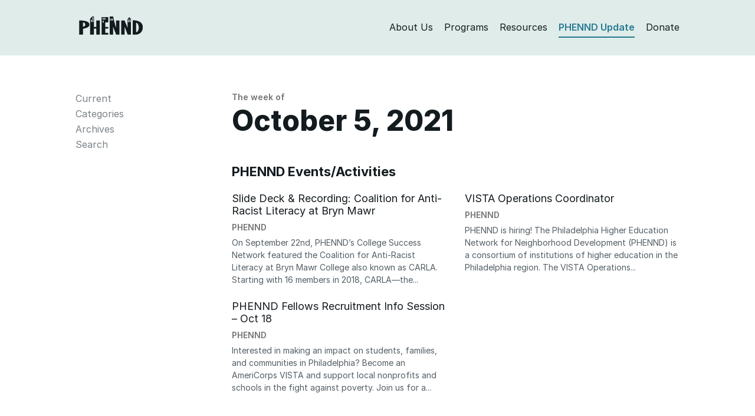

--- FILE ---
content_type: text/html; charset=UTF-8
request_url: https://phennd.org/issue/2021-10-05/
body_size: 12859
content:
<!DOCTYPE html>
<html class="no-js">
<head>
<meta charset="utf-8">
<meta http-equiv="X-UA-Compatible" content="IE=edge">
<title>  Issues  October 5, 2021 Archive | PHENND — Philadelphia Higher Education Network for Neighborhood Development</title>
<meta name="description" content="">
<meta name="viewport" content="width=device-width, initial-scale=1">
<link rel="shortcut icon" href="https://phennd.org/wp-content/themes/phennd2020/favicon.ico" />
<!-- <link rel="stylesheet" href="https://phennd.org/wp-content/themes/phennd2020/style.css?nocache"/> -->
<link rel="stylesheet" type="text/css" href="//phennd.org/wp-content/cache/wpfc-minified/jqihxkdr/fg391.css" media="all"/>
<meta name='robots' content='max-image-preview:large' />
<style>img:is([sizes="auto" i], [sizes^="auto," i]) { contain-intrinsic-size: 3000px 1500px }</style>
<link rel="alternate" type="application/rss+xml" title="PHENND &raquo; October 5, 2021 Issue Feed" href="https://phennd.org/issue/2021-10-05/feed/" />
<!-- <link rel='stylesheet' id='wp-block-library-css' href='https://phennd.org/wp-includes/css/dist/block-library/style.min.css?ver=6.8.3' type='text/css' media='all' /> -->
<link rel="stylesheet" type="text/css" href="//phennd.org/wp-content/cache/wpfc-minified/144yi00b/fg391.css" media="all"/>
<style id='classic-theme-styles-inline-css' type='text/css'>
/*! This file is auto-generated */
.wp-block-button__link{color:#fff;background-color:#32373c;border-radius:9999px;box-shadow:none;text-decoration:none;padding:calc(.667em + 2px) calc(1.333em + 2px);font-size:1.125em}.wp-block-file__button{background:#32373c;color:#fff;text-decoration:none}
</style>
<style id='global-styles-inline-css' type='text/css'>
:root{--wp--preset--aspect-ratio--square: 1;--wp--preset--aspect-ratio--4-3: 4/3;--wp--preset--aspect-ratio--3-4: 3/4;--wp--preset--aspect-ratio--3-2: 3/2;--wp--preset--aspect-ratio--2-3: 2/3;--wp--preset--aspect-ratio--16-9: 16/9;--wp--preset--aspect-ratio--9-16: 9/16;--wp--preset--color--black: #000000;--wp--preset--color--cyan-bluish-gray: #abb8c3;--wp--preset--color--white: #ffffff;--wp--preset--color--pale-pink: #f78da7;--wp--preset--color--vivid-red: #cf2e2e;--wp--preset--color--luminous-vivid-orange: #ff6900;--wp--preset--color--luminous-vivid-amber: #fcb900;--wp--preset--color--light-green-cyan: #7bdcb5;--wp--preset--color--vivid-green-cyan: #00d084;--wp--preset--color--pale-cyan-blue: #8ed1fc;--wp--preset--color--vivid-cyan-blue: #0693e3;--wp--preset--color--vivid-purple: #9b51e0;--wp--preset--gradient--vivid-cyan-blue-to-vivid-purple: linear-gradient(135deg,rgba(6,147,227,1) 0%,rgb(155,81,224) 100%);--wp--preset--gradient--light-green-cyan-to-vivid-green-cyan: linear-gradient(135deg,rgb(122,220,180) 0%,rgb(0,208,130) 100%);--wp--preset--gradient--luminous-vivid-amber-to-luminous-vivid-orange: linear-gradient(135deg,rgba(252,185,0,1) 0%,rgba(255,105,0,1) 100%);--wp--preset--gradient--luminous-vivid-orange-to-vivid-red: linear-gradient(135deg,rgba(255,105,0,1) 0%,rgb(207,46,46) 100%);--wp--preset--gradient--very-light-gray-to-cyan-bluish-gray: linear-gradient(135deg,rgb(238,238,238) 0%,rgb(169,184,195) 100%);--wp--preset--gradient--cool-to-warm-spectrum: linear-gradient(135deg,rgb(74,234,220) 0%,rgb(151,120,209) 20%,rgb(207,42,186) 40%,rgb(238,44,130) 60%,rgb(251,105,98) 80%,rgb(254,248,76) 100%);--wp--preset--gradient--blush-light-purple: linear-gradient(135deg,rgb(255,206,236) 0%,rgb(152,150,240) 100%);--wp--preset--gradient--blush-bordeaux: linear-gradient(135deg,rgb(254,205,165) 0%,rgb(254,45,45) 50%,rgb(107,0,62) 100%);--wp--preset--gradient--luminous-dusk: linear-gradient(135deg,rgb(255,203,112) 0%,rgb(199,81,192) 50%,rgb(65,88,208) 100%);--wp--preset--gradient--pale-ocean: linear-gradient(135deg,rgb(255,245,203) 0%,rgb(182,227,212) 50%,rgb(51,167,181) 100%);--wp--preset--gradient--electric-grass: linear-gradient(135deg,rgb(202,248,128) 0%,rgb(113,206,126) 100%);--wp--preset--gradient--midnight: linear-gradient(135deg,rgb(2,3,129) 0%,rgb(40,116,252) 100%);--wp--preset--font-size--small: 13px;--wp--preset--font-size--medium: 20px;--wp--preset--font-size--large: 36px;--wp--preset--font-size--x-large: 42px;--wp--preset--spacing--20: 0.44rem;--wp--preset--spacing--30: 0.67rem;--wp--preset--spacing--40: 1rem;--wp--preset--spacing--50: 1.5rem;--wp--preset--spacing--60: 2.25rem;--wp--preset--spacing--70: 3.38rem;--wp--preset--spacing--80: 5.06rem;--wp--preset--shadow--natural: 6px 6px 9px rgba(0, 0, 0, 0.2);--wp--preset--shadow--deep: 12px 12px 50px rgba(0, 0, 0, 0.4);--wp--preset--shadow--sharp: 6px 6px 0px rgba(0, 0, 0, 0.2);--wp--preset--shadow--outlined: 6px 6px 0px -3px rgba(255, 255, 255, 1), 6px 6px rgba(0, 0, 0, 1);--wp--preset--shadow--crisp: 6px 6px 0px rgba(0, 0, 0, 1);}:where(.is-layout-flex){gap: 0.5em;}:where(.is-layout-grid){gap: 0.5em;}body .is-layout-flex{display: flex;}.is-layout-flex{flex-wrap: wrap;align-items: center;}.is-layout-flex > :is(*, div){margin: 0;}body .is-layout-grid{display: grid;}.is-layout-grid > :is(*, div){margin: 0;}:where(.wp-block-columns.is-layout-flex){gap: 2em;}:where(.wp-block-columns.is-layout-grid){gap: 2em;}:where(.wp-block-post-template.is-layout-flex){gap: 1.25em;}:where(.wp-block-post-template.is-layout-grid){gap: 1.25em;}.has-black-color{color: var(--wp--preset--color--black) !important;}.has-cyan-bluish-gray-color{color: var(--wp--preset--color--cyan-bluish-gray) !important;}.has-white-color{color: var(--wp--preset--color--white) !important;}.has-pale-pink-color{color: var(--wp--preset--color--pale-pink) !important;}.has-vivid-red-color{color: var(--wp--preset--color--vivid-red) !important;}.has-luminous-vivid-orange-color{color: var(--wp--preset--color--luminous-vivid-orange) !important;}.has-luminous-vivid-amber-color{color: var(--wp--preset--color--luminous-vivid-amber) !important;}.has-light-green-cyan-color{color: var(--wp--preset--color--light-green-cyan) !important;}.has-vivid-green-cyan-color{color: var(--wp--preset--color--vivid-green-cyan) !important;}.has-pale-cyan-blue-color{color: var(--wp--preset--color--pale-cyan-blue) !important;}.has-vivid-cyan-blue-color{color: var(--wp--preset--color--vivid-cyan-blue) !important;}.has-vivid-purple-color{color: var(--wp--preset--color--vivid-purple) !important;}.has-black-background-color{background-color: var(--wp--preset--color--black) !important;}.has-cyan-bluish-gray-background-color{background-color: var(--wp--preset--color--cyan-bluish-gray) !important;}.has-white-background-color{background-color: var(--wp--preset--color--white) !important;}.has-pale-pink-background-color{background-color: var(--wp--preset--color--pale-pink) !important;}.has-vivid-red-background-color{background-color: var(--wp--preset--color--vivid-red) !important;}.has-luminous-vivid-orange-background-color{background-color: var(--wp--preset--color--luminous-vivid-orange) !important;}.has-luminous-vivid-amber-background-color{background-color: var(--wp--preset--color--luminous-vivid-amber) !important;}.has-light-green-cyan-background-color{background-color: var(--wp--preset--color--light-green-cyan) !important;}.has-vivid-green-cyan-background-color{background-color: var(--wp--preset--color--vivid-green-cyan) !important;}.has-pale-cyan-blue-background-color{background-color: var(--wp--preset--color--pale-cyan-blue) !important;}.has-vivid-cyan-blue-background-color{background-color: var(--wp--preset--color--vivid-cyan-blue) !important;}.has-vivid-purple-background-color{background-color: var(--wp--preset--color--vivid-purple) !important;}.has-black-border-color{border-color: var(--wp--preset--color--black) !important;}.has-cyan-bluish-gray-border-color{border-color: var(--wp--preset--color--cyan-bluish-gray) !important;}.has-white-border-color{border-color: var(--wp--preset--color--white) !important;}.has-pale-pink-border-color{border-color: var(--wp--preset--color--pale-pink) !important;}.has-vivid-red-border-color{border-color: var(--wp--preset--color--vivid-red) !important;}.has-luminous-vivid-orange-border-color{border-color: var(--wp--preset--color--luminous-vivid-orange) !important;}.has-luminous-vivid-amber-border-color{border-color: var(--wp--preset--color--luminous-vivid-amber) !important;}.has-light-green-cyan-border-color{border-color: var(--wp--preset--color--light-green-cyan) !important;}.has-vivid-green-cyan-border-color{border-color: var(--wp--preset--color--vivid-green-cyan) !important;}.has-pale-cyan-blue-border-color{border-color: var(--wp--preset--color--pale-cyan-blue) !important;}.has-vivid-cyan-blue-border-color{border-color: var(--wp--preset--color--vivid-cyan-blue) !important;}.has-vivid-purple-border-color{border-color: var(--wp--preset--color--vivid-purple) !important;}.has-vivid-cyan-blue-to-vivid-purple-gradient-background{background: var(--wp--preset--gradient--vivid-cyan-blue-to-vivid-purple) !important;}.has-light-green-cyan-to-vivid-green-cyan-gradient-background{background: var(--wp--preset--gradient--light-green-cyan-to-vivid-green-cyan) !important;}.has-luminous-vivid-amber-to-luminous-vivid-orange-gradient-background{background: var(--wp--preset--gradient--luminous-vivid-amber-to-luminous-vivid-orange) !important;}.has-luminous-vivid-orange-to-vivid-red-gradient-background{background: var(--wp--preset--gradient--luminous-vivid-orange-to-vivid-red) !important;}.has-very-light-gray-to-cyan-bluish-gray-gradient-background{background: var(--wp--preset--gradient--very-light-gray-to-cyan-bluish-gray) !important;}.has-cool-to-warm-spectrum-gradient-background{background: var(--wp--preset--gradient--cool-to-warm-spectrum) !important;}.has-blush-light-purple-gradient-background{background: var(--wp--preset--gradient--blush-light-purple) !important;}.has-blush-bordeaux-gradient-background{background: var(--wp--preset--gradient--blush-bordeaux) !important;}.has-luminous-dusk-gradient-background{background: var(--wp--preset--gradient--luminous-dusk) !important;}.has-pale-ocean-gradient-background{background: var(--wp--preset--gradient--pale-ocean) !important;}.has-electric-grass-gradient-background{background: var(--wp--preset--gradient--electric-grass) !important;}.has-midnight-gradient-background{background: var(--wp--preset--gradient--midnight) !important;}.has-small-font-size{font-size: var(--wp--preset--font-size--small) !important;}.has-medium-font-size{font-size: var(--wp--preset--font-size--medium) !important;}.has-large-font-size{font-size: var(--wp--preset--font-size--large) !important;}.has-x-large-font-size{font-size: var(--wp--preset--font-size--x-large) !important;}
:where(.wp-block-post-template.is-layout-flex){gap: 1.25em;}:where(.wp-block-post-template.is-layout-grid){gap: 1.25em;}
:where(.wp-block-columns.is-layout-flex){gap: 2em;}:where(.wp-block-columns.is-layout-grid){gap: 2em;}
:root :where(.wp-block-pullquote){font-size: 1.5em;line-height: 1.6;}
</style>
<link rel="https://api.w.org/" href="https://phennd.org/wp-json/" /><link rel="EditURI" type="application/rsd+xml" title="RSD" href="https://phennd.org/xmlrpc.php?rsd" />
<meta name="generator" content="WordPress 6.8.3" />
</head>
<body id="updates" class="archive tax-issue term-2021-10-05 term-5269 wp-theme-phennd2020">
<header>
<div class="container">
<div class="row">
<div class="col-sm-12">
<div>
<div class="row">
<div class="col-md-2 col-sm-3 col-xs-12">
<div id="header-branding">
<a href="https://phennd.org">
<svg height="31" viewBox="0 0 300 86" width="298" xmlns="http://www.w3.org/2000/svg"><g fill="none" fill-rule="evenodd"><path d="m225.974 12.105 8.974-9.21 8.973 9.21z" class="logo-fill" fill-rule="nonzero"/><path d="m267 29v45c15.47-1.356 16.865-40.683 0-45z"/><path d="m18 28.11v20c13.396-.006 14.125-20.214 0-20z"/><path d="m18 28.11v20c13.396-.006 14.125-20.214 0-20z"/><path d="m18 28.11v20c13.396-.006 14.125-20.214 0-20z"/><path d="m0 19.11v66h18c0-9 0-18 0-27 14.131-3.985 28.998-6.335 30-19 1.493-18.873-32-21.063-48-20zm18 29c0-6.667 0-13.333 0-20 14.125-.214 13.396 19.994 0 20z" class="logo-fill" fill-rule="nonzero"/><g transform="translate(251 17)"><path d="m16 12v45c15.47-1.356 16.865-40.683 0-45z"/><path d="m16 12v45c15.47-1.356 16.865-40.683 0-45z"/><path d="m0 1v67h19c15.917-3.083 25.472-12.527 28-29 0-4.162 0-6.838 0-9-1.322-24.172-29.824-29.746-47-29zm16 56c0-15 0-30 0-45 16.865 4.317 15.47 43.644 0 45z" class="logo-fill" fill-rule="nonzero"/></g><g class="logo-fill" fill-rule="nonzero"><path d="m80 19v30c-3.333 0-7.666 0-11 0 0-49 0 0 0-49-8 0 0 0-8 0-10 11 0 0-10 11v74h18c0-9.333 0-18.667 0-28h11v28h17c0-66 0 0 0-66 .322.087-17.323.087-17 0zm-20.915 6.42h-4.083v-9.917h4.083zm7 0h-4.083v-9.917h4.083zm0-11.917h-4.083v-9.917h4.083z"/><path d="m105 85h31c0-2.667 0-5.333 0-8-14 0 0 0-14 0 0-6 0-14 0-20h14c0-2.333 0-5.667 0-8-14 0 0 0-14 0 0-6.667 0-14.333 0-21h14c0-7.667 0-17.333 0-25-14.208 0-17.708 0-31 0 0 85.581-.001 16.729 0 82zm13.334-79.539h4.083v9.917h-4.083zm-8 0h4.083v9.917h-4.083zm0 13.917h4.083v9.917h-4.083z"/><path d="m173 54c-5.284-16.716-9.951-36.05-14-54-5.667 0-10.333 0-16 0v85h16c0-12.333 0-24.667 0-37 14 37 0 0 14 37h16c0-22 0-44 0-66h-16zm-22.415-34.539h-4.083v-9.917h4.083zm7 0h-4.083v-9.917h4.083z"/><path d="m227 54c-14-36 0 1-14-35-16 0 0 0-16 0v32.958.085 32.958h16c0-37 .001-1.25 0-37 14 37 0 0 14 37h16c0-72 0 0 0-72-16 0 0 0-16 0zm9.334-37.456h4.084v9.917h-4.084zm-7 0h4.084v9.917h-4.084z"/></g></g></svg>
</a>
</div>
<button type="button" class="navbar-toggle" data-toggle="collapse" data-target="#bs-example-navbar-collapse-1">
<span class="icon-bar"></span>
<span class="icon-bar"></span>
<span class="icon-bar"></span>
</button>
</div>
<div id="header-menu" class="col-md-10 col-sm-9 col-xs-12">
<ul class="collapse navbar-collapse" id="bs-example-navbar-collapse-1">
<li class="header-menu-item"><a class="logo-fill link--block header-about" href="https://phennd.org/about">About Us</a></li>
<li class="header-menu-item"><a class="logo-fill link--block header-programs" href="https://phennd.org/grants">Programs</a></li>
<li class="header-menu-item"><a class="logo-fill link--block header-resources" href="https://phennd.org/resources">Resources</a></li>
<li class="header-menu-item"><a class="logo-fill link--block header-updates" href="https://phennd.org/updates">PHENND Update</a></li>
<li class="header-menu-item"><a class="logo-fill link--block header-donate" href="https://giving.apps.upenn.edu/fund?program=CCP&fund=630293">Donate</a></li>
</ul>
</div>
</div>
</div>
</div>
</div>
</div>
</header>
<main>
<section id="content">
<div class="container">
<div class="row">
<div class="col-sm-3">
<div class="sidenavigation-menu">
<h4><a href="https://phennd.org/about/"><span class="h6">The</span><br>PHENND Update</a></h4>
<li class="page_item page-item-277"><a href="https://phennd.org/updates/">Current</a></li>
<li class="page_item page-item-281" id="navigation-submenu-mouseover">
<a class="category-link" href="#">Categories</a></li>
<div class="navigation-submenu">
<ul class="sidenavigation-menu">
<li class="page_item"><a href="https://phennd.org/updates/phennd-events">PHENND Events/Activities</a></li>
<li class="page_item"><a href="https://phennd.org/updates/events">Other Local Events and Workshops</a></li>
<li class="page_item"><a href="https://phennd.org/updates/new-resources">New Resources</a></li>
<li class="page_item"><a href="https://phennd.org/updates/classifieds">Partnerships Classifieds</a></li>
<li class="page_item"><a href="https://phennd.org/updates/conferences">National Conferences &amp; Calls for Proposal</a></li>
<li class="page_item"><a href="https://phennd.org/updates/grant-opportunities">Grant Opportunities</a></li>
<li class="page_item"><a href="https://phennd.org/updates/jobs">Job Opportunities/AmeriCorps Opportunities</a></li>
<li class="page_item"><a href="https://phennd.org/updates/miscellaneous">Miscellaneous</a></li>
<li class="page_item"><a href="https://phennd.org/updates/democratic-engagement">Democratic Engagement</a></li>
<li class="page_item"><a href="https://phennd.org/updates/college-success">College Success Network</a></li>
<li class="page_item"><a href="https://phennd.org/updates/k16">K-16 Partnerships</a></li>
<li class="page_item"><a href="https://phennd.org/updates/for_students">For Students</a></li>
<li class="page_item"><a href="https://phennd.org/updates/sustainability">Sustainability</a></li>
<li class="page_item"><a href="https://phennd.org/updates/faculty-updates">Faculty Updates</a></li>
<li class="page_item"><a href="https://phennd.org/updates/phennd-fellows-blog">PHENND Fellows Blog</a></li>
<li class="page_item"><a href="https://phennd.org/updates/uncategorized">Uncategorized</a></li>
</ul>
</div>
<li class="page_item page-item-283"><a href="https://phennd.org/archives">Archives</a></li>
<li class="page_item page-item-283"><a href="https://phennd.org/search">Search</a></li>
</div>
</div>
<div class="col-sm-9">
<h6 class="update-page-header date">The week of</h6>
<div>
<h1 id="section-page-title">October 5, 2021</h1>
</div>
<h3 class="phennd-update-page-category"><a class="link--nocolorchange" href="https://phennd.org/updates/phennd-events">PHENND Events/Activities</a></h3>
<div class="masonry-container">
<div class="phennd-update-item">
<h4 class="phennd-update-headline"><a href="https://phennd.org/update/77217/">Slide Deck &#038; Recording: Coalition for Anti-Racist Literacy at Bryn Mawr</a></h5>
<a href="https://phennd.org/organization/phennd">
<p class="organization">
PHENND                            </p>
</a>
<p class="h6 nomargin">On September 22nd, PHENND&#8217;s College Success Network featured the Coalition for Anti-Racist Literacy at Bryn Mawr College also known as CARLA. Starting with 16 members in 2018, CARLA—the...</p>
</div>
<div class="phennd-update-item">
<h4 class="phennd-update-headline"><a href="https://phennd.org/update/phennd-fellows-recruitment-info-session-oct-18/">PHENND Fellows Recruitment Info Session &#8211; Oct 18</a></h5>
<a href="https://phennd.org/organization/phennd">
<p class="organization">
PHENND                            </p>
</a>
<p class="h6 nomargin">Interested in making an impact on students, families, and communities in Philadelphia? Become an AmeriCorps VISTA and support local nonprofits and schools in the fight against poverty. Join us for a...</p>
</div>
<div class="phennd-update-item">
<h4 class="phennd-update-headline"><a href="https://phennd.org/update/vista-operations-coordinator/">VISTA Operations Coordinator</a></h5>
<a href="https://phennd.org/organization/phennd">
<p class="organization">
PHENND                            </p>
</a>
<p class="h6 nomargin">PHENND is hiring! The Philadelphia Higher Education Network for Neighborhood Development (PHENND) is a consortium of institutions of higher education in the Philadelphia region. The VISTA Operations...</p>
</div>
</div>
<h3 class="phennd-update-page-category"><a class="link--nocolorchange" href="https://phennd.org/updates/events">Other Local Events and Workshops</a></h3>
<div class="masonry-container">
<div class="phennd-update-item">
<h4 class="phennd-update-headline"><a href="https://phennd.org/update/jefferson-humanities-forum-origins-presents-yaa-gyasi-oct-12/">Jefferson Humanities Forum “Origins” Presents Yaa Gyasi &#8211; Oct 12</a></h5>
<a href="https://phennd.org/organization/jefferson-humanities-forum">
<p class="organization">
Jefferson Humanities Forum                            </p>
</a>
<p class="h6 nomargin">Yaa Gyasi is the author of Homegoing, one of the most celebrated debuts of 2016. A riveting, kaleidoscopic novel, Homegoing is a story of race, history, ancestry, love, and time that traces the...</p>
</div>
<div class="phennd-update-item">
<h4 class="phennd-update-headline"><a href="https://phennd.org/update/conceptualizations-of-power-privilege-nov-9/">Conceptualizations of Power &#038; Privilege &#8211; Nov 9</a></h5>
<a href="https://phennd.org/organization/philadelphia-youth-sports-collaborative">
<p class="organization">
Philadelphia Youth Sports Collaborative                            </p>
</a>
<p class="h6 nomargin">This thought provoking training provides providers with a safe and nurturing space to better understand power and privilege dynamics through complex contexts. It provides participants with...</p>
</div>
<div class="phennd-update-item">
<h4 class="phennd-update-headline"><a href="https://phennd.org/update/phs-green-city-teachers-nov-2/">PHS Green City Teachers &#8211; Nov 2</a></h5>
<a href="https://phennd.org/organization/pennsylvania-horticultural-society">
<p class="organization">
Pennsylvania Horticultural Society                            </p>
</a>
<p class="h6 nomargin">Green City Teachers, which is traditionally a space for youth educators inspiring the next generation of gardeners, is back again! Over five weeks, we will cover topics like basic horticulture, light...</p>
</div>
<div class="phennd-update-item">
<h4 class="phennd-update-headline"><a href="https://phennd.org/update/webinar-environmental-and-sustainability-education-grant-writing-oct-27/">Webinar: Environmental and Sustainability Education Grant Writing &#8211; Oct 27</a></h5>
<a href="https://phennd.org/organization/stroud-water-research-center">
<p class="organization">
Stroud Water Research Center                            </p>
</a>
<p class="h6 nomargin">Tips, Tricks, and Recommendations for Successful Environmental and Sustainability Education Grant Proposals When: Wednesday October 27, 2021, 4-5:30  EDT (with a little extra optional time for...</p>
</div>
<div class="phennd-update-item">
<h4 class="phennd-update-headline"><a href="https://phennd.org/update/hear-me-out-programming-returns-this-fall-food-equity-oct-6/">Hear Me Out Programming Returns this Fall: Food Equity &#8211; Oct 6</a></h5>
<a href="https://phennd.org/organization/free-library-of-philadelphia">
<p class="organization">
Free Library of Philadelphia                            </p>
</a>
<p class="h6 nomargin">After a successful year of programming, the Hear Me Out series is returning this fall for its second Hear Me Out season of monthly dialogues across distance and difference! As we collectively address...</p>
</div>
<div class="phennd-update-item">
<h4 class="phennd-update-headline"><a href="https://phennd.org/update/young-readers-book-festival-oct-16/">Young Readers Book Festival &#8211; Oct 16</a></h5>
<a href="https://phennd.org/organization/school-district-of-philadelphia">
<p class="organization">
School District of Philadelphia                            </p>
</a>
<p class="h6 nomargin">October is Family Engagement Month and the FACE Office is excited to celebrate with you at our Young Readers Book Festival! Join us from 10 AM to 1 PM on Saturday, October 16, 2021, at the Northeast...</p>
</div>
<div class="phennd-update-item">
<h4 class="phennd-update-headline"><a href="https://phennd.org/update/virtual-open-house-teachers-institute-of-phila-2022-spring-seminar-program-oct-14/">Virtual Open House: Teachers Institute of Phila. 2022 Spring Seminar Program &#8211; Oct 14</a></h5>
<a href="https://phennd.org/organization/teachers-institute-of-philadelphia">
<p class="organization">
Teachers Institute of Philadelphia                            </p>
</a>
<p class="h6 nomargin">The Teachers Institute of Philadelphia (TIP) invites you to its Virtual Open House, Thursday, October 14th, 5-6 pm via Zoom. At the event, the six Penn and Temple professors we have chosen to lead...</p>
</div>
<div class="phennd-update-item">
<h4 class="phennd-update-headline"><a href="https://phennd.org/update/jr-stem-academy-minority-men-in-medicine-virtual-career-awareness-event-oct-8/">Jr. STEM Academy: Minority Men in Medicine Virtual Career Awareness Event &#8211; Oct 8</a></h5>
<a href="https://phennd.org/organization/community-college-of-p">
<p class="organization">
Community College of P                            </p>
</a>
<p class="h6 nomargin">Discover opportunities that await you. At the virtual Minority Men in Medicine event, you’ll hear medical doctors talk about their professions and their career paths. Ask questions, see the labs...</p>
</div>
<div class="phennd-update-item">
<h4 class="phennd-update-headline"><a href="https://phennd.org/update/webinar-pre-k-for-pa-working-together-oct-12/">Webinar: Pre-K for PA, Working Together &#8211; Oct 12</a></h5>
<a href="https://phennd.org/organization/pre-k-for-pa">
<p class="organization">
Pre-K for PA                            </p>
</a>
<p class="h6 nomargin">Join Us on Tuesday, October 12, 2021, 11:00 AM for a special webinar focusing on: federal pandemic relief opportunities for child care new federal early childhood education proposals state budget...</p>
</div>
<div class="phennd-update-item">
<h4 class="phennd-update-headline"><a href="https://phennd.org/update/teacher-education-alliance-tea-new-teacher-program-oct-16/">Teacher Education Alliance (TEA) New Teacher Program &#8211; Oct 16</a></h5>
<a href="https://phennd.org/organization/temple-university">
<p class="organization">
Temple University                            </p>
</a>
<p class="h6 nomargin">The TEA New Teacher Program has been designed by collaboration between regional teacher education programs and organizations.  The purpose is to create a safe and engaging space for early career...</p>
</div>
<div class="phennd-update-item">
<h4 class="phennd-update-headline"><a href="https://phennd.org/update/tree-house-books-reading-promise-festival-oct-9/">Tree House Books Reading Promise Festival &#8211; Oct 9</a></h5>
<a href="https://phennd.org/organization/tree-house-books">
<p class="organization">
Tree House Books                            </p>
</a>
<p class="h6 nomargin">On Saturday, October 9th from 10am-1pm, Tree House Books will be celebrating Philadelphia Literacy Day as part of the city-wide Reading Promises Festival with a huge extravaganza in front of our...</p>
</div>
<div class="phennd-update-item">
<h4 class="phennd-update-headline"><a href="https://phennd.org/update/a-monumental-tour-explores-the-african-american-experience/">A Monumental Tour Explores the African American Experience</a></h5>
<a href="https://phennd.org/organization/">
<p class="organization">
</p>
</a>
<p class="h6 nomargin">Monumental Tour is an outdoor sculpture show that empowers social change through art. This traveling exhibition will stop in Philadelphia through January 31, 2022. Visit the sculptures placed along...</p>
</div>
</div>
<h3 class="phennd-update-page-category"><a class="link--nocolorchange" href="https://phennd.org/updates/new-resources">New Resources</a></h3>
<div class="masonry-container">
<div class="phennd-update-item">
<h4 class="phennd-update-headline"><a href="https://phennd.org/update/domestic-violence-awareness-month/">Domestic Violence Awareness Month</a></h5>
<a href="https://phennd.org/organization/city-of-philadelphia-office-of-children-and-families">
<p class="organization">
City of Philadelphia Office of Children and Families                            </p>
</a>
<p class="h6 nomargin">Domestic violence is complex and dangerous. It affects all classes, races, marital statuses, sexual orientations, and gender identities. Domestic violence is more than physical abuse. It is a pattern...</p>
</div>
<div class="phennd-update-item">
<h4 class="phennd-update-headline"><a href="https://phennd.org/update/black-male-resource-finder/">Black Male Resource Finder</a></h5>
<a href="https://phennd.org/organization/mayors-office-of-black-male-engagement">
<p class="organization">
Mayor's Office of Black Male Engagement                            </p>
</a>
<p class="h6 nomargin">The Mayor’s Office of Black Male Engagement (OBME) is committed to closing the opportunity divide for men and boys of color by striving to better the communities where they live in, and reduce the...</p>
</div>
<div class="phennd-update-item">
<h4 class="phennd-update-headline"><a href="https://phennd.org/update/new-book-women-and-leadership-development-in-college/">New Book: Women and Leadership Development in College</a></h5>
<a href="https://phennd.org/organization/stylus-publishing">
<p class="organization">
Stylus Publishing                            </p>
</a>
<p class="h6 nomargin">As leadership educators shift from teacher- to learner-centered environments, from hierarchical to shared responsibility for learning, and from absolute to constructed ways of knowing, a desire for...</p>
</div>
<div class="phennd-update-item">
<h4 class="phennd-update-headline"><a href="https://phennd.org/update/civic-learning-and-democracy-engagement-coalition/">Civic Learning and Democracy Engagement Coalition</a></h5>
<a href="https://phennd.org/organization/american-association-of-colleges-and-universities">
<p class="organization">
American Association of Colleges and Universities                            </p>
</a>
<p class="h6 nomargin">Although higher education institutions have made strong commitments to address the most pressing issues facing American democracy – from racial equity to healthcare to climate change – a group of...</p>
</div>
<div class="phennd-update-item">
<h4 class="phennd-update-headline"><a href="https://phennd.org/update/access-and-equity-in-stem-jans-jams-a-conversation-with-errika-moore/">Access and Equity in STEM: Jan&#8217;s Jams &#8211; A Conversation with Errika Moore</a></h5>
<a href="https://phennd.org/organization/stem-ecosystems">
<p class="organization">
STEM Ecosystems                            </p>
</a>
<p class="h6 nomargin">STEM Funder’s Network Executive Director Errika Moore is an engineer by profession, but philanthropy is her passion. Errika earned her Bachelor of Science in industrial engineering from the...</p>
</div>
<div class="phennd-update-item">
<h4 class="phennd-update-headline"><a href="https://phennd.org/update/new-report-racial-disparities-exist-among-children-due-to-covid-19/">New Report: Racial Disparities Exist Among Children Due to COVID-19</a></h5>
<a href="https://phennd.org/organization/spotlight-on-poverty-and-opportunity">
<p class="organization">
Spotlight on Poverty and Opportunity                            </p>
</a>
<p class="h6 nomargin">A recent analysis by the Kaiser Family Foundation examined how COVID-19 has disproportionately affected Black, Hispanic, Asian, American Indian and Alaska Natives (AIAN) as well as Native Hawaiians...</p>
</div>
<div class="phennd-update-item">
<h4 class="phennd-update-headline"><a href="https://phennd.org/update/october-is-health-literacy-month/">October is Health Literacy Month</a></h5>
<a href="https://phennd.org/organization/free-library-of-philadelphia">
<p class="organization">
Free Library of Philadelphia                            </p>
</a>
<p class="h6 nomargin">Did you know that October is Health Literacy Month, a month dedicated to finding, understanding, and using health information to make informed decisions? The Free Library offers numerous ways to help...</p>
</div>
<div class="phennd-update-item">
<h4 class="phennd-update-headline"><a href="https://phennd.org/update/the-1619-project-resources-for-afterschool-education-oct-20/">&#8216;The 1619 Project&#8217; Resources for Afterschool Education &#8211; Oct 20</a></h5>
<a href="https://phennd.org/organization/the-pulitzer-center">
<p class="organization">
The Pulitzer Center                            </p>
</a>
<p class="h6 nomargin">We’re excited to announce a content partnership with Mizzen by Mott, a free app to help afterschool professionals deliver exciting learning opportunities that inspire, engage, and empower young...</p>
</div>
<div class="phennd-update-item">
<h4 class="phennd-update-headline"><a href="https://phennd.org/update/podcast-the-key-with-inside-higher-ed-putting-career-readiness-at-higher-eds-core/">Podcast: The Key with Inside Higher Ed: Putting Career Readiness at Higher Ed’s Core</a></h5>
<a href="https://phennd.org/organization/inside-higher-ed">
<p class="organization">
Inside Higher Ed                            </p>
</a>
<p class="h6 nomargin">In this episode, two experts urge colleges to collect and share key information about their students&#8217; career readiness and career success. Many employers and critics of higher education think...</p>
</div>
<div class="phennd-update-item">
<h4 class="phennd-update-headline"><a href="https://phennd.org/update/william-penn-foundation-2020-annual-report/">William Penn Foundation 2020 Annual Report</a></h5>
<a href="https://phennd.org/organization/william-penn-foundation">
<p class="organization">
William Penn Foundation                            </p>
</a>
<p class="h6 nomargin">The William Penn Foundation has long sought to create a more just and vital city and region, typically by funding in the areas of education, the arts and public spaces, and through protection of...</p>
</div>
</div>
<h3 class="phennd-update-page-category"><a class="link--nocolorchange" href="https://phennd.org/updates/classifieds">Partnerships Classifieds</a></h3>
<div class="masonry-container">
<div class="phennd-update-item">
<h4 class="phennd-update-headline"><a href="https://phennd.org/update/explore-stem-philly-chester-seeking-stem-volunteers/">Explore STEM Philly-Chester Seeking STEM Volunteers</a></h5>
<a href="https://phennd.org/organization/philadelphia-education-fund">
<p class="organization">
Philadelphia Education Fund                            </p>
</a>
<p class="h6 nomargin">Explore STEM Philly (ESP) is an enrichment STEM program provided by the Philadelphia Education Fund (PEF). Its goal is to expand access to STEM education and career awareness among historically...</p>
</div>
<div class="phennd-update-item">
<h4 class="phennd-update-headline"><a href="https://phennd.org/update/college-career-and-community-fair-partner-registration-oct-13/">College, Career, and Community Fair Partner Registration &#8211; Oct 13</a></h5>
<a href="https://phennd.org/organization/one-bright-ray">
<p class="organization">
One Bright Ray                            </p>
</a>
<p class="h6 nomargin">One Bright Ray, Mansion Evening Campus is having a College, Career, and Community Fair. This is a student-centered event to connect our adult learners to resources and opportunities. The fair will...</p>
</div>
</div>
<h3 class="phennd-update-page-category"><a class="link--nocolorchange" href="https://phennd.org/updates/grant-opportunities">Grant Opportunities</a></h3>
<div class="masonry-container">
<div class="phennd-update-item">
<h4 class="phennd-update-headline"><a href="https://phennd.org/update/family-engagement-to-improve-student-learning-oct-8/">Family Engagement to Improve Student Learning &#8211; Oct 8</a></h5>
<a href="https://phennd.org/organization/carnegie-corporation-of-new-york">
<p class="organization">
Carnegie Corporation of New York                            </p>
</a>
<p class="h6 nomargin">Carnegie Corporation of New York Invites Proposals for Family Engagement to Improve Student Learning The Carnegie Corporation of New York has issued a call for proposals for Family Engagement to...</p>
</div>
<div class="phennd-update-item">
<h4 class="phennd-update-headline"><a href="https://phennd.org/update/people-parks-and-power-a-national-initiative-for-green-space-health-equity-and-racial-justice-nov-4/">People, Parks, and Power: A National Initiative for Green Space, Health Equity, and Racial Justice &#8211; Nov 4</a></h5>
<a href="https://phennd.org/organization/robert-wood-johnson-foundation">
<p class="organization">
Robert Wood Johnson Foundation                            </p>
</a>
<p class="h6 nomargin">The Robert Wood Johnson Foundation is inviting applications for its People, Parks, and Power: A National Initiative for Green Space, Health Equity, and Racial Justice (P3). According to the...</p>
</div>
<div class="phennd-update-item">
<h4 class="phennd-update-headline"><a href="https://phennd.org/update/expanding-access-to-the-child-tax-credit-nov-1/">Expanding Access to the Child Tax Credit &#8211; Nov 1</a></h5>
<a href="https://phennd.org/organization/city-of-philadelphia-office-of-community-empowerment-and-opportunity">
<p class="organization">
City of Philadelphia Office of Community Empowerment and Opportunity                            </p>
</a>
<p class="h6 nomargin">Community organizations that serve the lowest income Philadelphians are invited to apply for a new grant opportunity to help families claim their new federal Child Tax Credit (CTC) payments....</p>
</div>
<div class="phennd-update-item">
<h4 class="phennd-update-headline"><a href="https://phennd.org/update/health-information-outreach-award-nov-1/">Health Information Outreach Award &#8211; Nov 1</a></h5>
<a href="https://phennd.org/organization/national-library-of-medicine">
<p class="organization">
National Library of Medicine                            </p>
</a>
<p class="h6 nomargin">The mission of the Network of the National Library of Medicine (NNLM) is to advance the progress of medicine and improve the public&#8217;s health by providing  researchers, health professionals,...</p>
</div>
</div>
<h3 class="phennd-update-page-category"><a class="link--nocolorchange" href="https://phennd.org/updates/jobs">Job Opportunities/AmeriCorps Opportunities</a></h3>
<div class="masonry-container">
<div class="phennd-update-item">
<h4 class="phennd-update-headline"><a href="https://phennd.org/update/lead-carpenter-habitat-for-humanity-oct-15/">Lead Carpenter, Habitat for Humanity &#8211; Oct 29</a></h5>
<a href="https://phennd.org/organization/habitat-for-humanity-philadelphia">
<p class="organization">
Habitat for Humanity Philadelphia                            </p>
</a>
<p class="h6 nomargin">At Habitat for Humanity Philadelphia (HFHP), we are builders who work alongside, not for, others. We are driven by accountability and defined by our stick-to-itiveness. The BUILD Department directly...</p>
</div>
<div class="phennd-update-item">
<h4 class="phennd-update-headline"><a href="https://phennd.org/update/executive-director-landhealth-institute/">Executive Director, LandHealth Institute</a></h5>
<a href="https://phennd.org/organization/landhealth-institute">
<p class="organization">
LandHealth Institute                            </p>
</a>
<p class="h6 nomargin">LandHealth Institute, a Philadelphia-based nonprofit founded in 2014 in the Parkside neighborhood of West Philadelphia, restores land and reconnects people to nature through immersive at-the-source...</p>
</div>
<div class="phennd-update-item">
<h4 class="phennd-update-headline"><a href="https://phennd.org/update/universal-workforce-facilitator-esperanza/">Universal Workforce Facilitator, Esperanza</a></h5>
<a href="https://phennd.org/organization/esperanza">
<p class="organization">
Esperanza                            </p>
</a>
<p class="h6 nomargin">Esperanza has an immediate opening for a full-time Universal Workforce Facilitator. The Universal Workforce Facilitator designs, delivers and manages the interactive experiential learning activities...</p>
</div>
<div class="phennd-update-item">
<h4 class="phennd-update-headline"><a href="https://phennd.org/update/drive-for-septa-as-a-bus-operator-free-cdl-training-oct-6/">Drive for SEPTA as a Bus Operator + Free CDL Training &#8211; Oct 6</a></h5>
<a href="https://phennd.org/organization/west-philadelphia-skills-initiative">
<p class="organization">
West Philadelphia Skills Initiative                            </p>
</a>
<p class="h6 nomargin">Who Should Apply? Customer-service superstars who have had a valid driver’s license for at least the last three years, with open schedule availability, and who possess an interest in growing a...</p>
</div>
<div class="phennd-update-item">
<h4 class="phennd-update-headline"><a href="https://phennd.org/update/bicycle-coalition-youth-cycling-coordinator-oct-11/">Bicycle Coalition Youth Cycling Coordinator &#8211; Oct 11</a></h5>
<a href="https://phennd.org/organization/bicycle-coalition-of-greater-philadelphia">
<p class="organization">
Bicycle Coalition of Greater Philadelphia                            </p>
</a>
<p class="h6 nomargin">The Bicycle Coalition is hiring a Coordinator for our Youth Cycling Program. Love working with youth? Love biking? Love to do the behind-the-scenes work that makes our awesome youth cycling program...</p>
</div>
<div class="phennd-update-item">
<h4 class="phennd-update-headline"><a href="https://phennd.org/update/executive-director-cureviolence-initiative-temple-university/">Executive Director, CureViolence Initiative, Temple University</a></h5>
<a href="https://phennd.org/organization/temple-university">
<p class="organization">
Temple University                            </p>
</a>
<p class="h6 nomargin">Cure Violence is a strategic evidence-based public health approach to reduce and prevent shootings and killings in areas with a high prevalence of gun violence. The Director of Violence Prevention...</p>
</div>
<div class="phennd-update-item">
<h4 class="phennd-update-headline"><a href="https://phennd.org/update/philadelphia-policy-and-mobilization-lead-children-first/">Philadelphia Policy and Mobilization Lead, Children First</a></h5>
<a href="https://phennd.org/organization/children-first">
<p class="organization">
Children First                            </p>
</a>
<p class="h6 nomargin">About Us Children First, formerly Public Citizens for Children and Youth (PCCY), is a dynamic child advocacy organization focused on improving the lives of children by building support and momentum...</p>
</div>
<div class="phennd-update-item">
<h4 class="phennd-update-headline"><a href="https://phennd.org/update/deputy-director-children-first/">Deputy Director, Children First</a></h5>
<a href="https://phennd.org/organization/children-first">
<p class="organization">
Children First                            </p>
</a>
<p class="h6 nomargin">About Us Children First, formerly Public Citizens for Children and Youth (PCCY), is a dynamic child advocacy organization focused on improving the lives of children by building support and momentum...</p>
</div>
</div>
<h3 class="phennd-update-page-category"><a class="link--nocolorchange" href="https://phennd.org/updates/miscellaneous">Miscellaneous</a></h3>
<div class="masonry-container">
<div class="phennd-update-item">
<h4 class="phennd-update-headline"><a href="https://phennd.org/update/apply-to-join-the-citizen-police-oversight-commission/">Apply to join the Citizen Police Oversight Commission</a></h5>
<a href="https://phennd.org/organization/city-of-philadelphia">
<p class="organization">
City of Philadelphia                            </p>
</a>
<p class="h6 nomargin">The Kenney Administration and City Council are encouraging individuals to apply to join the Citizen Police Oversight Commission. The Citizen Police Oversight Commission (CPOC) is a new independent...</p>
</div>
<div class="phennd-update-item">
<h4 class="phennd-update-headline"><a href="https://phennd.org/update/webinar-how-to-go-from-zero-to-hero-with-your-grant-strategy-nov-9/">Webinar: How to Go From Zero to Hero With Your Grant Strategy &#8211; Nov 9</a></h5>
<a href="https://phennd.org/organization/nonprofit-learning-lab">
<p class="organization">
Nonprofit Learning Lab                            </p>
</a>
<p class="h6 nomargin">During this webinar, you will learn the fundamentals of effective grant strategy and how to better prepare your nonprofit for scaling grant success. Every attendee will leave with grant opportunities...</p>
</div>
<div class="phennd-update-item">
<h4 class="phennd-update-headline"><a href="https://phennd.org/update/creative-communities-convening-nov-4-6/">Creative Communities Convening &#8211; Nov 4-6</a></h5>
<a href="https://phennd.org/organization/3-dots">
<p class="organization">
3 Dots                            </p>
</a>
<p class="h6 nomargin">Join us for the inaugural Creative Communities Convening on November 4 – 6, 2021. This event will bring together creative placemakers, community organizers, arts center leaders, and innovation...</p>
</div>
<div class="phennd-update-item">
<h4 class="phennd-update-headline"><a href="https://phennd.org/update/race-in-america-hispanic-heritage-month-oct-8/">Race in America: Hispanic Heritage Month &#8211; Oct 8</a></h5>
<a href="https://phennd.org/organization/washington-post-live">
<p class="organization">
Washington Post Live                            </p>
</a>
<p class="h6 nomargin">NASA JPL tactical mission lead for Perseverance Diana Trujillo discusses her work with NASA’s Jet Propulsion Lab, advocacy around STEM education and her journey immigrating from Colombia to the...</p>
</div>
<div class="phennd-update-item">
<h4 class="phennd-update-headline"><a href="https://phennd.org/update/virtual-workshop-on-promising-practices-reconnecting-recent-high-school-grads-oct-20/">Virtual Workshop on Promising Practices: Reconnecting Recent High School Grads &#8211; Oct 20</a></h5>
<a href="https://phennd.org/organization/strada-education-network">
<p class="organization">
Strada Education Network                            </p>
</a>
<p class="h6 nomargin">Looking for a space to learn and share with colleagues on how to support students who graduated from high school during the pandemic? Join us for this workshop on steps we can take to reengage recent...</p>
</div>
<div class="phennd-update-item">
<h4 class="phennd-update-headline"><a href="https://phennd.org/update/teachers-institute-of-philadelphia-2022-spring-seminar-program-oct-18/">Teachers Institute of Philadelphia 2022 Spring Seminar Program &#8211; Nov 1</a></h5>
<a href="https://phennd.org/organization/teachers-institute-of-philadelphia">
<p class="organization">
Teachers Institute of Philadelphia                            </p>
</a>
<p class="h6 nomargin">The Teachers Institute of Philadelphia (TIP) invites teachers from around the School District of Philadelphia to participate in its 15-week seminar program in 2022. Led by professors in the...</p>
</div>
<div class="phennd-update-item">
<h4 class="phennd-update-headline"><a href="https://phennd.org/update/strike-from-the-record-administrative-burdens-in-take-up-of-criminal-record-clearance-oct-21/">Strike from the Record? Administrative Burdens in Take-up of Criminal Record Clearance &#8211; Oct 21</a></h5>
<a href="https://phennd.org/organization/temple-university-public-policy-lab">
<p class="organization">
Temple University Public Policy Lab                            </p>
</a>
<p class="h6 nomargin">Too few people eligible for clearing their criminal record take-up the program, creating a “second chance gap.” While the policy was designed to help mitigate the collateral consequences of an...</p>
</div>
<div class="phennd-update-item">
<h4 class="phennd-update-headline"><a href="https://phennd.org/update/webinar-changes-to-data-privacy-what-it-means-for-year-end-giving-oct-13/">Webinar: Changes to Data Privacy &#038; What It Means for Year-End Giving &#8211; Oct 13</a></h5>
<a href="https://phennd.org/organization/nonprofit-learning-lab">
<p class="organization">
Nonprofit Learning Lab                            </p>
</a>
<p class="h6 nomargin">Year-end is a critical time for fundraisers, as historically a third of all annual giving takes place between #GivingTuesday and December 31. But recent announcements from Apple and Google...</p>
</div>
<div class="phennd-update-item">
<h4 class="phennd-update-headline"><a href="https://phennd.org/update/webinar-why-you-need-peer-to-peer-fundraising-the-best-ways-to-implement-it-oct-6/">Webinar: Why You Need Peer-to-Peer Fundraising &#038; the Best Ways to Implement It &#8211; Oct 6</a></h5>
<a href="https://phennd.org/organization/nonprofit-learning-lab">
<p class="organization">
Nonprofit Learning Lab                            </p>
</a>
<p class="h6 nomargin">Peer-to-peer fundraising allows you to raise exponentially more fundraising revenue when you do it right. With peer-to-peer in your fundraising strategy, your community will raise money for you. Yet,...</p>
</div>
<div class="phennd-update-item">
<h4 class="phennd-update-headline"><a href="https://phennd.org/update/webinar-radical-imagination-in-action-re-visioning-and-co-creating-community-engagement-nov-4/">Webinar: Radical Imagination in Action: Re-Visioning and Co-Creating Community Engagement &#8211; Nov 4</a></h5>
<a href="https://phennd.org/organization/campus-compact">
<p class="organization">
Campus Compact                            </p>
</a>
<p class="h6 nomargin">Due to long-term partnerships that have continued to evolve, during the pandemic Dominican’s Service-Learning program was able to work intensively with partners to support their programming and...</p>
</div>
<div class="phennd-update-item">
<h4 class="phennd-update-headline"><a href="https://phennd.org/update/anti-racism-community-of-practice-oct-11/">Anti-Racism Community of Practice &#8211; Oct 11</a></h5>
<a href="https://phennd.org/organization/campus-compact">
<p class="organization">
Campus Compact                            </p>
</a>
<p class="h6 nomargin">The Anti-Racism Community of Practice (CoP) will focus on the ways white supremacy and racism manifest in ourselves and in our practice and how to undo racism in our work and spheres of influence....</p>
</div>
</div>
<h3 class="phennd-update-page-category"><a class="link--nocolorchange" href="https://phennd.org/updates/sustainability">Sustainability</a></h3>
<div class="masonry-container">
<div class="phennd-update-item">
<h4 class="phennd-update-headline"><a href="https://phennd.org/update/phs-green-city-teachers-nov-2/">PHS Green City Teachers &#8211; Nov 2</a></h5>
<a href="https://phennd.org/organization/pennsylvania-horticultural-society">
<p class="organization">
Pennsylvania Horticultural Society                            </p>
</a>
<p class="h6 nomargin">Green City Teachers, which is traditionally a space for youth educators inspiring the next generation of gardeners, is back again! Over five weeks, we will cover topics like basic horticulture, light...</p>
</div>
<div class="phennd-update-item">
<h4 class="phennd-update-headline"><a href="https://phennd.org/update/webinar-environmental-and-sustainability-education-grant-writing-oct-27/">Webinar: Environmental and Sustainability Education Grant Writing &#8211; Oct 27</a></h5>
<a href="https://phennd.org/organization/stroud-water-research-center">
<p class="organization">
Stroud Water Research Center                            </p>
</a>
<p class="h6 nomargin">Tips, Tricks, and Recommendations for Successful Environmental and Sustainability Education Grant Proposals When: Wednesday October 27, 2021, 4-5:30  EDT (with a little extra optional time for...</p>
</div>
</div>
<h3 class="phennd-update-page-category"><a class="link--nocolorchange" href="https://phennd.org/updates/faculty-updates">Faculty Updates</a></h3>
<div class="masonry-container">
<div class="phennd-update-item">
<h4 class="phennd-update-headline"><a href="https://phennd.org/update/new-book-women-and-leadership-development-in-college/">New Book: Women and Leadership Development in College</a></h5>
<a href="https://phennd.org/organization/stylus-publishing">
<p class="organization">
Stylus Publishing                            </p>
</a>
<p class="h6 nomargin">As leadership educators shift from teacher- to learner-centered environments, from hierarchical to shared responsibility for learning, and from absolute to constructed ways of knowing, a desire for...</p>
</div>
<div class="phennd-update-item">
<h4 class="phennd-update-headline"><a href="https://phennd.org/update/civic-learning-and-democracy-engagement-coalition/">Civic Learning and Democracy Engagement Coalition</a></h5>
<a href="https://phennd.org/organization/american-association-of-colleges-and-universities">
<p class="organization">
American Association of Colleges and Universities                            </p>
</a>
<p class="h6 nomargin">Although higher education institutions have made strong commitments to address the most pressing issues facing American democracy – from racial equity to healthcare to climate change – a group of...</p>
</div>
<div class="phennd-update-item">
<h4 class="phennd-update-headline"><a href="https://phennd.org/update/podcast-the-key-with-inside-higher-ed-putting-career-readiness-at-higher-eds-core/">Podcast: The Key with Inside Higher Ed: Putting Career Readiness at Higher Ed’s Core</a></h5>
<a href="https://phennd.org/organization/inside-higher-ed">
<p class="organization">
Inside Higher Ed                            </p>
</a>
<p class="h6 nomargin">In this episode, two experts urge colleges to collect and share key information about their students&#8217; career readiness and career success. Many employers and critics of higher education think...</p>
</div>
<div class="phennd-update-item">
<h4 class="phennd-update-headline"><a href="https://phennd.org/update/webinar-radical-imagination-in-action-re-visioning-and-co-creating-community-engagement-nov-4/">Webinar: Radical Imagination in Action: Re-Visioning and Co-Creating Community Engagement &#8211; Nov 4</a></h5>
<a href="https://phennd.org/organization/campus-compact">
<p class="organization">
Campus Compact                            </p>
</a>
<p class="h6 nomargin">Due to long-term partnerships that have continued to evolve, during the pandemic Dominican’s Service-Learning program was able to work intensively with partners to support their programming and...</p>
</div>
<div class="phennd-update-item">
<h4 class="phennd-update-headline"><a href="https://phennd.org/update/anti-racism-community-of-practice-oct-11/">Anti-Racism Community of Practice &#8211; Oct 11</a></h5>
<a href="https://phennd.org/organization/campus-compact">
<p class="organization">
Campus Compact                            </p>
</a>
<p class="h6 nomargin">The Anti-Racism Community of Practice (CoP) will focus on the ways white supremacy and racism manifest in ourselves and in our practice and how to undo racism in our work and spheres of influence....</p>
</div>
</div>
<hr>
<h4>Stay Current in Philly's Higher Education and Nonprofit Sector</h4>
<div class="row">
<div class="col-md-7"><p class="nomargin">We compile a weekly email with local events, resources, national conferences, calls for proposals, grant, volunteer and job opportunities in the higher education and nonprofit sectors.</p></div>
<div class="col-md-5">
<h6 class="phennd-update-category update-email-header">Get the Update Delivered</h6>
<h5><a href="https://signup.e2ma.net/signup/1878800/1889952/"><img src="https://phennd.org/wp-content/themes/phennd2020/img/email.png" class="email-icon" alt="Icon of envelope that represents an email"> Subscribe</a></h5>
</div>
</div>
</div>
</div>
</div>
</section>
        </main>
<footer>
<div class="container">
<div class="row">
<div class="col-sm-12">
<div class="footer-contact">
<div class="footer-item">PHENND</div>
<div class="footer-item">3440 Market Street, Suite 450, Philadelphia, PA 19104</div>
<div class="footer-item">Tel: 215-573-2379</div>
<div class="footer-item">Fax: 215-573-5470</div>
</div>
<div class="footer-social">
<a href="https://twitter.com/PhenndUpdates" style="margin-top: 4px; color: #fff"><img style="height: 18px; margin-top: 12px;" src="https://phennd.org/wp-content/themes/phennd2020/img/icon-twitter.png"></a> <a href="https://www.facebook.com/PHENND/" style="margin-top: 4px; color: #fff"><img style="height: 20px; margin-top: 11px; margin-left: 7px;" src="https://phennd.org/wp-content/themes/phennd2020/img/icon-facebook.png"></a> <a href="https://www.instagram.com/phenndupdates/" style="margin-top: 4px; color: #fff"><img style="height: 18px; margin-top: 12px; margin-left: 7px;" src="https://phennd.org/wp-content/themes/phennd2020/img/icon-instagram.png"></a>
</div>
</div>
</div>
</div>
</footer>
<!--         Google Analytics -->
<script>
(function(i,s,o,g,r,a,m){i['GoogleAnalyticsObject']=r;i[r]=i[r]||function(){
(i[r].q=i[r].q||[]).push(arguments)},i[r].l=1*new Date();a=s.createElement(o),
m=s.getElementsByTagName(o)[0];a.async=1;a.src=g;m.parentNode.insertBefore(a,m)
})(window,document,'script','https://www.google-analytics.com/analytics.js','ga');
ga('create', 'UA-79555244-1', 'auto');
ga('send', 'pageview');
</script>
<script src="https://phennd.org/wp-content/themes/phennd2020/js/app.js"></script>
<script type="speculationrules">
{"prefetch":[{"source":"document","where":{"and":[{"href_matches":"\/*"},{"not":{"href_matches":["\/wp-*.php","\/wp-admin\/*","\/wp-content\/uploads\/*","\/wp-content\/*","\/wp-content\/plugins\/*","\/wp-content\/themes\/phennd2020\/*","\/*\\?(.+)"]}},{"not":{"selector_matches":"a[rel~=\"nofollow\"]"}},{"not":{"selector_matches":".no-prefetch, .no-prefetch a"}}]},"eagerness":"conservative"}]}
</script>
</body>
</html><!-- WP Fastest Cache file was created in 0.410 seconds, on January 17, 2026 @ 12:12 am --><!-- via php -->